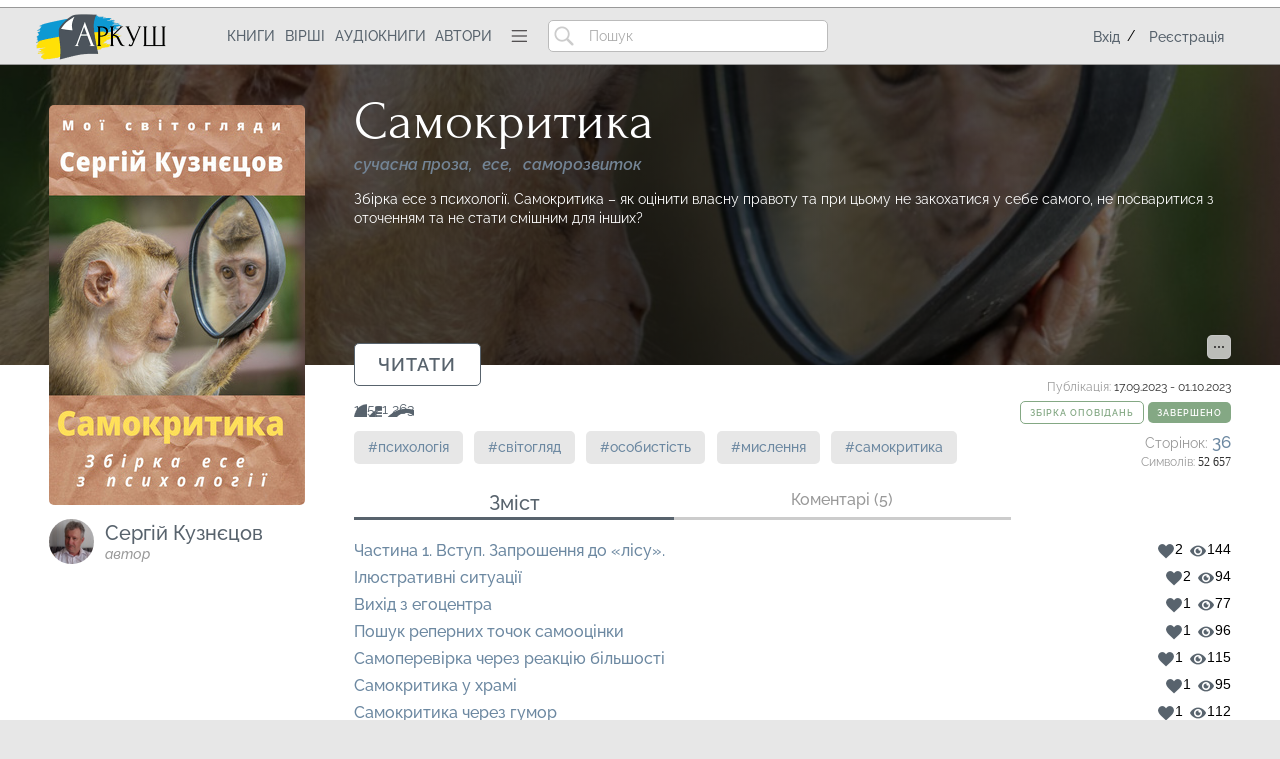

--- FILE ---
content_type: image/svg+xml
request_url: https://arkush.net/icons/menu.vBs3WZw.svg
body_size: -19
content:
<svg viewBox="0 0 50 50" xmlns="http://www.w3.org/2000/svg"><path d="M8.667 15h30a1 1 0 100-2h-30a1 1 0 100 2zM8.667 37h30a1 1 0 100-2h-30a1 1 0 100 2zM8.667 26h30a1 1 0 100-2h-30a1 1 0 100 2z" fill="#231F20"/></svg>